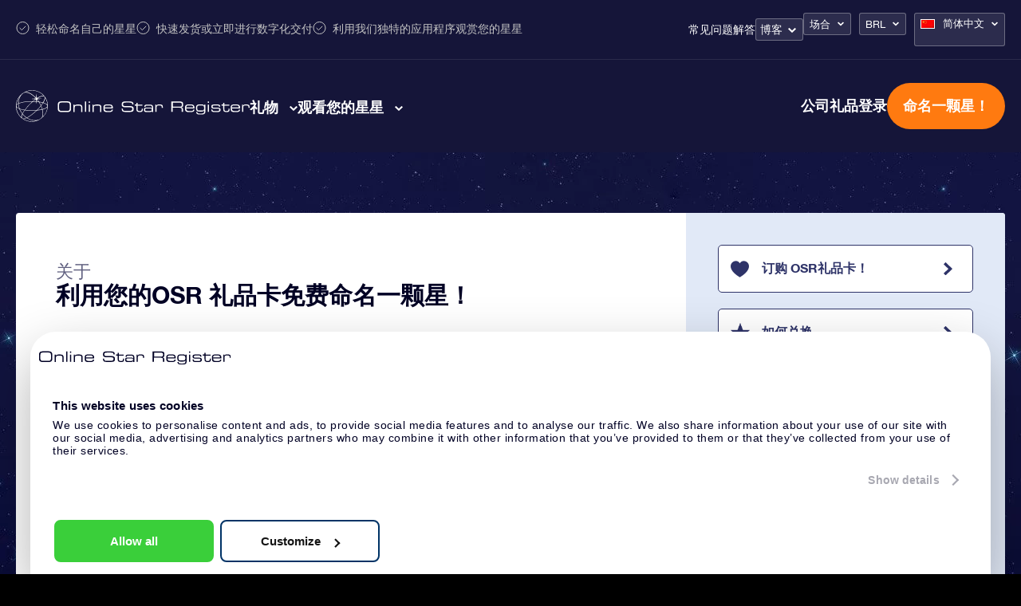

--- FILE ---
content_type: text/css; charset=utf-8
request_url: https://osr.org/wp-content/themes/osr/static/styles/css/gift-card.css?ver=1762187220
body_size: 4016
content:
*{-webkit-box-sizing:border-box;box-sizing:border-box}a,abbr,acronym,address,applet,b,big,blockquote,body,caption,center,cite,code,dd,del,dfn,div,dl,dt,em,fieldset,figure,font,form,h1,h2,h3,h4,h5,h6,html,i,iframe,img,ins,kbd,label,legend,li,object,ol,p,pre,q,s,samp,small,span,strike,strong,sub,sup,table,tbody,td,tfoot,th,thead,tr,tt,u,ul,var{margin:0;padding:0;border:0;vertical-align:baseline}html{font-synthesis:none}body{-webkit-font-smoothing:antialiased;-webkit-text-size-adjust:none}ol,ul{list-style:none}blockquote,q{quotes:none}blockquote:after,blockquote:before,q:after,q:before{content:''}ins{text-decoration:none}del{text-decoration:line-through}table{cellspacing:0;border-collapse:collapse;border-spacing:0}.hyphenate{-ms-hyphens:auto;hyphens:auto}@font-face{font-family:'OSR Helvetica Neue';src:url('/wp-content/themes/osr/static/fonts/helvetica-neue/HelveticaNeue-BoldItalic.woff2') format('woff2'),url('/wp-content/themes/osr/static/fonts/helvetica-neue/HelveticaNeue-BoldItalic.woff') format('woff');font-weight:700;font-style:italic}@font-face{font-family:'OSR Helvetica Neue';src:url('/wp-content/themes/osr/static/fonts/helvetica-neue/HelveticaNeue-Bold.woff2') format('woff2'),url('/wp-content/themes/osr/static/fonts/helvetica-neue/HelveticaNeue-Bold.woff') format('woff');font-weight:700;font-style:normal}@font-face{font-family:'OSR Helvetica Neue';src:url('/wp-content/themes/osr/static/fonts/helvetica-neue/HelveticaNeue-Medium.woff2') format('woff2'),url('/wp-content/themes/osr/static/fonts/helvetica-neue/HelveticaNeue-Medium.woff') format('woff');font-weight:500;font-style:normal}@font-face{font-family:'OSR Helvetica Neue';src:url('/wp-content/themes/osr/static/fonts/helvetica-neue/HelveticaNeue-Italic.woff2') format('woff2'),url('/wp-content/themes/osr/static/fonts/helvetica-neue/HelveticaNeue-Italic.woff') format('woff');font-weight:400;font-style:italic}@font-face{font-family:'OSR Helvetica Neue';src:url('/wp-content/themes/osr/static/fonts/helvetica-neue/HelveticaNeue-Roman.woff2') format('woff2'),url('/wp-content/themes/osr/static/fonts/helvetica-neue/HelveticaNeue-Roman.woff') format('woff');font-weight:400;font-style:normal}@font-face{font-family:'OSR Helvetica Neue';src:url('/wp-content/themes/osr/static/fonts/helvetica-neue/HelveticaNeue-LightItalic.woff2') format('woff2'),url('/wp-content/themes/osr/static/fonts/helvetica-neue/HelveticaNeue-LightItalic.woff') format('woff');font-weight:300;font-style:italic}@font-face{font-family:'OSR Helvetica Neue';src:url('/wp-content/themes/osr/static/fonts/helvetica-neue/HelveticaNeue-Light.woff2') format('woff2'),url('/wp-content/themes/osr/static/fonts/helvetica-neue/HelveticaNeue-Light.woff') format('woff');font-weight:300;font-style:normal}.block{display:block}.inlineblock{display:inline-block}.none{display:none}.flex{display:-webkit-box;display:-ms-flexbox;display:flex}.inlineflex{display:-webkit-inline-box;display:-ms-inline-flexbox;display:inline-flex}.absolute{position:absolute}.relative{position:relative}.fixed{position:fixed}.hidden{overflow:hidden}.container,.container-lg{width:100%;padding:0 20px;margin:0 auto}.container-lg{max-width:1400px}.container{max-width:1200px}.fl{float:left}.fn{float:none}.cb{clear:both!important}.cl{clear:left!important}.cr{clear:right!important}.al{text-align:left!important}.ar{text-align:right!important}.ac{text-align:center!important}.grid{margin:0 auto;text-align:center}.grid:after{clear:both!important;content:"";display:table}[class*=col-]{float:left}.module{text-align:left}.col-1-1{width:100%}.col-4-5{width:80%}.col-3-4{width:75%}.col-2-3{width:66.66666%}.col-3-5{width:60%}.col-1-2{width:50%}.col-2-5{width:40%}.col-1-4{width:25%}.col-1-5{width:20%}.col-1-3{width:33.33333%}.col-1-8{width:12.5%}.col-1-6{width:16.66%}.arial{font-family:Arial,"OSR Helvetica Neue",Helvetica,sans-serif}.helvetica{font-family:"OSR Helvetica Neue",Helvetica,Arial,sans-serif}.garamond{font-family:Garamond,Baskerville,"Baskerville Old Face","Hoefler Text","Times New Roman",serif}.georgia{font-family:Georgia,Times,"Times New Roman",serif}.palatino{font-family:Palatino,"Palatino Linotype","Palatino LT STD","Book Antiqua",Georgia,serif}.icons{font-family:"osr"!important;content:attr(data-icon);font-style:normal!important;font-weight:normal!important;font-variant:normal!important;text-transform:none!important;speak:none;line-height:1;-webkit-font-smoothing:antialiased;-moz-osx-font-smoothing:grayscale}.slick-slider{position:relative;display:block;-webkit-box-sizing:border-box;box-sizing:border-box;-webkit-touch-callout:none;-webkit-user-select:none;-moz-user-select:none;-ms-user-select:none;user-select:none;-ms-touch-action:pan-y;touch-action:pan-y;-webkit-tap-highlight-color:transparent}.slick-list{position:relative;overflow:hidden;display:block;margin:0;padding:0}.slick-list:focus{outline:none}.slick-list.dragging{cursor:pointer;cursor:hand}.slick-slider .slick-list,.slick-slider .slick-track{-webkit-transform:translate3d(0,0,0);transform:translate3d(0,0,0)}.slick-track{position:relative;left:0;top:0;display:block}.slick-track:after,.slick-track:before{content:"";display:table}.slick-track:after{clear:both}.slick-loading .slick-track{visibility:hidden}.slick-slide{float:left;height:100%;min-height:1px;display:none}[dir=rtl] .slick-slide{float:right}.slick-slide img{display:block}.slick-slide.slick-loading img{display:none}.slick-slide.dragging img{pointer-events:none}.slick-initialized .slick-slide{display:block}.slick-loading .slick-slide{visibility:hidden}.slick-vertical .slick-slide{display:block;height:auto;border:1px solid transparent}.slick-arrow.slick-hidden{display:none}.slick-dots{display:-webkit-box;display:-ms-flexbox;display:flex;-webkit-box-pack:center;-ms-flex-pack:center;justify-content:center;gap:8px}.slick-dots li{background-color:#2E3368;border-radius:50%;width:22px;height:22px}@media (max-width:575px){.slick-dots li{width:18px;height:18px}}.slick-dots li button{opacity:0}.slick-dots li.slick-active{background-color:#FF7A10}.js-animation-fade-in,.js-animation-fade-in-children{opacity:0;-webkit-transition:opacity 1s;transition:opacity 1s}.js-animation-fade-in-children.js-animation-visible,.js-animation-fade-in.js-animation-visible{opacity:1}.icons{font-family:"osr"!important;content:attr(data-icon);font-style:normal!important;font-weight:normal!important;font-variant:normal!important;text-transform:none!important;speak:none;line-height:1;-webkit-font-smoothing:antialiased;-moz-osx-font-smoothing:grayscale}.gift-card{padding-top:76px}.gift-card .editor p .blue-box{background:#e1e9f7}.gift-card .main{padding:55px 50px 15px!important}.gift-card .main #lang_sel{-ms-flex-item-align:end;align-self:flex-end}.gift-card .has-main-tabs{margin-bottom:0}.gift-card .tabs-main .tab-content.inactive{display:block!important}.gift-card .tabs-main .tab-content .intro ul li:before{display:none}.gift-card .tabs-main .tab-content .left{padding:0 50px 55px}.gift-card .tabs-main .tab-content .right{padding:50px 40px 45px 0}.gift-card__wrapper{display:-webkit-box;display:-ms-flexbox;display:flex;-webkit-box-orient:vertical;-webkit-box-direction:normal;-ms-flex-flow:column nowrap;flex-flow:column nowrap}.gift-card__title{font-size:40px!important;line-height:44px!important}.gift-card__bottom{padding:80px;background-color:#e1e9f7}.gift-card__bottom-inner{display:-webkit-box;display:-ms-flexbox;display:flex;-webkit-box-orient:horizontal;-webkit-box-direction:normal;-ms-flex-flow:row wrap;flex-flow:row wrap;-ms-flex-pack:distribute;justify-content:space-around}.gift-card__bottom-button{display:-webkit-inline-box;display:-ms-inline-flexbox;display:inline-flex;-webkit-box-align:center;-ms-flex-align:center;align-items:center;position:relative;background:white;padding:26px 120px 26px 30px;color:#2E3368;font-size:18px;font-weight:700;border-radius:5px;border:1px solid #2E3368;max-height:70px;max-width:33.3333%}.gift-card__bottom-button img{width:auto;max-height:30px;margin-right:25px}.gift-card__bottom-button:after{position:absolute;width:11px;height:16px;top:50%;-webkit-transform:translateY(-50%);transform:translateY(-50%);right:25px;content:"";background:url("/wp-content/themes/osr/static/images/chevron-right.svg") top left /11px no-repeat}.gift-card__bottom-button:hover{background:rgba(46,51,104,0.1);background:#e1e9f7}.gift-card__bottom-button--sidebar{max-width:100%;margin-bottom:20px;padding:20px 30px 20px 15px;max-height:60px;font-size:16px}.gift-card__bottom-button--sidebar img{margin-right:15px;max-height:24px;height:auto;max-width:24px}.gift-card__bottom-button--has-icon{position:relative}.gift-card__bottom-button--has-icon:before{font-family:"osr"!important;content:attr(data-icon);font-style:normal!important;font-weight:normal!important;font-variant:normal!important;text-transform:none!important;speak:none;line-height:1;-webkit-font-smoothing:antialiased;-moz-osx-font-smoothing:grayscale;content:"n";font-size:23px;width:auto;margin-right:16px}.gift-card__sub{display:-webkit-box;display:-ms-flexbox;display:flex;-webkit-box-orient:horizontal;-webkit-box-direction:normal;-ms-flex-flow:row nowrap;flex-flow:row nowrap}.gift-card__sidebar-inner{display:-webkit-box;display:-ms-flexbox;display:flex;-webkit-box-orient:vertical;-webkit-box-direction:normal;-ms-flex-flow:column nowrap;flex-flow:column nowrap;padding:40px}.gift-card__top-nav{display:none}.gift-card--sub .module.has-sidebar:after{display:none}.gift-card--sub .module.has-sidebar .main{width:calc(100% - 400px)}.gift-card--sub .module.has-sidebar .sidebar{width:400px;background-color:#e1e9f7}@media only screen and (max-width:1260px){.gift-card__bottom{padding:40px}.gift-card__bottom-button{max-width:50%;padding-right:80px}.gift-card__bottom-button--sidebar{max-width:100%;padding-right:30px}.gift-card__sub .main #lang_sel>ul>li>a span{display:inline}.gift-card__sub .main #lang_sel>ul>li>a img{margin:1px 10px 0 0}}@media only screen and (max-width:1023px){.gift-card .main{padding:35px 30px 15px!important}.gift-card .tabs-main .tab-content .left{padding:0 30px 35px}.gift-card .tabs-main .tab-content .right{padding:30px 20px 25px 0}.gift-card__title{font-size:36px!important;line-height:40px!important}.gift-card__sidebar-inner{padding:20px}.gift-card--sub .module.has-sidebar .main{width:calc(100% - 290px)}.gift-card--sub .module.has-sidebar .sidebar{width:290px}}@media only screen and (max-width:767px){.gift-card{padding-top:0}.gift-card .main{padding:25px 20px 0!important}.gift-card .has-main-tabs{margin-top:0}.gift-card .tabs-main{padding-top:15px}.gift-card .tabs-main .tab-content .left{padding:0 20px 25px 20px}.gift-card .tabs-main .tab-content .editor h2{font-size:24px;line-height:30px}.gift-card .tabs-main .tab-content .button.button-big{font-size:14px}.gift-card__title{font-size:26px!important;line-height:32px!important;-ms-flex-item-align:center;-ms-grid-row-align:center;align-self:center}.gift-card__bottom{padding:35px 20px 0 20px}.gift-card__bottom-inner{-webkit-box-orient:vertical;-webkit-box-direction:normal;-ms-flex-flow:column nowrap;flex-flow:column nowrap}.gift-card__bottom-button{margin-bottom:35px;max-width:100%;padding:20px 40px 20px 15px;max-height:60px;font-size:16px}.gift-card__bottom-button img{max-height:24px;margin-right:15px}.gift-card__sub{display:-webkit-box;display:-ms-flexbox;display:flex;-webkit-box-orient:vertical;-webkit-box-direction:normal;-ms-flex-flow:column nowrap;flex-flow:column nowrap}.gift-card__sub .main #lang_sel{display:-webkit-box;display:-ms-flexbox;display:flex}.gift-card__sub .main #lang_sel>ul>li{font-size:14px}.gift-card__top-nav{display:-webkit-box;display:-ms-flexbox;display:flex;-webkit-box-orient:vertical;-webkit-box-direction:normal;-ms-flex-flow:column nowrap;flex-flow:column nowrap;background-color:#e1e9f7}.gift-card__top-link{position:relative;display:-webkit-box;display:-ms-flexbox;display:flex;-webkit-box-orient:horizontal;-webkit-box-direction:normal;-ms-flex-flow:row nowrap;flex-flow:row nowrap;-webkit-box-pack:justify;-ms-flex-pack:justify;justify-content:space-between;height:50px;-ms-flex-negative:0;flex-shrink:0;-webkit-box-align:center;-ms-flex-align:center;align-items:center;font-size:20px;line-height:26px;font-width:500;padding:0 40px;color:#000024;border-bottom:1px solid white}.gift-card__top-link--toggle{text-decoration:underline}.gift-card__top-link--toggle:after{position:absolute;top:18px;right:40px;font-family:"osr"!important;content:attr(data-icon);font-style:normal!important;font-weight:normal!important;font-variant:normal!important;text-transform:none!important;speak:none;line-height:1;-webkit-font-smoothing:antialiased;-moz-osx-font-smoothing:grayscale;content:"a";font-size:14px;-webkit-transform:rotate(-90deg);transform:rotate(-90deg)}.gift-card__top-link--toggle--open:after{-webkit-transform:rotate(0deg);transform:rotate(0deg)}.gift-card__top-nav-inner{display:-webkit-box;display:-ms-flexbox;display:flex;-webkit-box-orient:vertical;-webkit-box-direction:normal;-ms-flex-flow:column nowrap;flex-flow:column nowrap;max-height:0;overflow:hidden;-webkit-transition:max-height 1s ease;transition:max-height 1s ease}.gift-card__top-nav-inner--show{max-height:500px;-webkit-transition:max-height 2s ease;transition:max-height 2s ease}.gift-card--sub .module.has-sidebar .main{width:100%}.gift-card--sub .module.has-sidebar .sidebar{display:none}}.has-main-tabs{margin-bottom:30px}.has-main-tabs .cntr .choose-title-container{text-align:center!important;position:relative;display:inline-block;width:100%;margin-bottom:35px;padding:0 35px}.has-main-tabs .cntr .choose-title-container .col-1-3{text-align:center!important;float:none;margin:0 auto}.has-main-tabs .cntr .choose-title-container.choose-left .col-1-3{float:left}.has-main-tabs .cntr .choose-title-container.choose-right .col-1-3{float:right}.has-main-tabs .cntr .choose-title-container h2{display:inline-block;position:relative;font-weight:700;font-size:36px;line-height:1;color:white;padding:23px 35px 27px 35px;padding:23px 0 27px 0;border:0;border-radius:4px}.has-main-tabs .cntr .choose-title-container h2:before{position:absolute;width:calc(50% - 20px);height:5px;left:0;bottom:0;content:"";background:white;z-index:1}.has-main-tabs .cntr .choose-title-container h2:after{position:absolute;width:calc(50% - 20px);height:5px;right:0;bottom:0;content:"";background:white;z-index:1}.has-main-tabs .cntr .choose-title-container h2 .square{position:absolute;width:33px;height:33px;bottom:-15px;left:50%;z-index:2;-webkit-transform:translateX(-50%) rotate(-45deg);transform:translateX(-50%) rotate(-45deg);border-left:5px solid white;border-bottom:5px solid white;border-radius:4px}.has-main-tabs .cntr .module{background:none}.has-main-tabs .has-fancybox{overflow:visible}.has-main-tabs .product-group{position:relative;display:inline-block;width:100%;height:480px}.has-main-tabs .product-group a{position:absolute;left:0;top:0;-webkit-transition:-webkit-transform 0.25s ease;transition:-webkit-transform 0.25s ease;transition:transform 0.25s ease;transition:transform 0.25s ease,-webkit-transform 0.25s ease;-webkit-box-shadow:-12px 10px 10px -5px rgba(0,0,0,0.28);box-shadow:-12px 10px 10px -5px rgba(0,0,0,0.28)}.has-main-tabs .product-group a.hovered,.has-main-tabs .product-group a:hover{-webkit-transform:scale(1.1);transform:scale(1.1)}.has-main-tabs .product-group a.totaal{-webkit-box-shadow:none;box-shadow:none}.has-main-tabs .product-group a.folie{left:46px;top:36px;z-index:1}.has-main-tabs .product-group a.folie img{width:190px}.has-main-tabs .product-group a.verpakking{left:193px;top:0;z-index:2}.has-main-tabs .product-group a.verpakking img{width:180px}.has-main-tabs .product-group a.tekstkaartje{left:387px;top:255px;z-index:7}.has-main-tabs .product-group a.tekstkaartje img{width:170px}.has-main-tabs .product-group a.tekstkaartje-achter{left:390px;top:365px;z-index:3}.has-main-tabs .product-group a.tekstkaartje-achter img{width:140px}.has-main-tabs .product-group a.themablad{left:356px;top:30px;z-index:6}.has-main-tabs .product-group a.themablad img{width:162px}.has-main-tabs .product-group a.sterrenkaart{left:257px;top:332px;z-index:3;-webkit-box-shadow:none;box-shadow:none}.has-main-tabs .product-group a.sterrenkaart img{width:155px}.has-main-tabs .product-group a.sticker{left:354px;top:308px;z-index:8;-webkit-box-shadow:none;box-shadow:none}.has-main-tabs .product-group a.sticker img{width:79px}.has-main-tabs .product-group a.infographic{left:289px;top:236px;z-index:7}.has-main-tabs .product-group a.infographic img{width:155px}.has-main-tabs .product-group a.certificaat{left:140px;top:208px;z-index:9}.has-main-tabs .product-group a.certificaat img{width:160px}.has-main-tabs .product-group a.brief{left:0;top:170px;z-index:8}.has-main-tabs .product-group a.brief img{width:160px}.has-main-tabs .product-group a.custom-starpage{left:20px;top:0;z-index:1}.has-main-tabs .product-group a.custom-starpage img{width:270px}.has-main-tabs .product-group a.personalized-letter{left:0;top:106px;z-index:2}.has-main-tabs .product-group a.personalized-letter img{width:160px}.has-main-tabs .product-group a.stargift-eternalregistration{left:190px;top:75px;z-index:3}.has-main-tabs .product-group a.stargift-eternalregistration img{width:267px}.has-main-tabs .product-group a.stargift-personalmessage{left:430px;top:140px;z-index:4}.has-main-tabs .product-group a.stargift-personalmessage img{width:115px}.has-main-tabs .product-group a.explanation-sheet-2{left:285px;top:180px;z-index:5}.has-main-tabs .product-group a.explanation-sheet-2 img{width:163px}.has-main-tabs .product-group a.starfinder-app{left:304px;top:254px;z-index:6;-webkit-box-shadow:none;box-shadow:none}.has-main-tabs .product-group a.starfinder-app img{width:70px}.has-main-tabs .product-group a.certificate{left:133px;top:146px;z-index:7}.has-main-tabs .product-group a.certificate img{width:160px}.has-main-tabs .product-group a.stargift-osruniverse{left:295px;top:0;z-index:1}.has-main-tabs .product-group a.stargift-osruniverse img{width:150px}.has-main-tabs .product-group a.giftcard-card{left:0;top:85px;z-index:2}.has-main-tabs .product-group a.giftcard-card img{width:445px}.has-main-tabs .product-group a.giftcard-wrapping{left:260px;top:0;z-index:1}.has-main-tabs .product-group a.giftcard-wrapping img{width:275px}.has-main-tabs .product-group a.giftcard{left:45px;top:255px;z-index:3}.has-main-tabs .product-group a.giftcard img{width:220px}.has-main-tabs .product-group a.giftcard-front{left:330px;top:200px;z-index:3}.has-main-tabs .product-group a.giftcard-front img{width:225px}.has-main-tabs .product-group a.custom-starpage-three,.has-main-tabs .product-group a.eternal-star-registration,.has-main-tabs .product-group a.gift,.has-main-tabs .product-group a.gift-card-starfinder-app{left:150px;top:150px;z-index:0}.has-main-tabs .product-group a.custom-starpage-three img,.has-main-tabs .product-group a.eternal-star-registration img,.has-main-tabs .product-group a.gift img,.has-main-tabs .product-group a.gift-card-starfinder-app img{width:100px;opacity:0}.has-main-tabs .product-group__oms{-webkit-transform:translateY(35px);transform:translateY(35px)}.has-main-tabs .right.has-fancybox .product-group a{width:auto!important}@media only screen and (max-width:1500px){.has-main-tabs .product-group a{-webkit-transform:scale(0.8);transform:scale(0.8)}.has-main-tabs .product-group a.hovered,.has-main-tabs .product-group a:hover{-webkit-transform:scale(0.9);transform:scale(0.9)}.has-main-tabs .product-group a.verpakking{left:169px}.has-main-tabs .product-group a.tekstkaartje{left:359px}.has-main-tabs .product-group a.tekstkaartje-achter{left:340px;top:265px}.has-main-tabs .product-group a.themablad{left:300px}.has-main-tabs .product-group a.infographic{left:235px;top:189px}.has-main-tabs .product-group a.sticker{left:299px;top:248px}.has-main-tabs .product-group a.sterrenkaart{left:222px;top:258px}.has-main-tabs .product-group a.certificaat{left:113px;top:175px}.has-main-tabs .product-group a.brief{top:140px}.has-main-tabs .product-group a.personalized-letter{top:83px}.has-main-tabs .product-group a.certificate{left:111px;top:122px}.has-main-tabs .product-group a.explanation-sheet-2{left:232px}.has-main-tabs .product-group a.starfinder-app{left:265px}.has-main-tabs .product-group a.stargift-personalmessage{left:360px}.has-main-tabs .product-group a.stargift-osruniverse{left:255px}.has-main-tabs .product-group a.giftcard-wrapping{left:220px;top:15px}.has-main-tabs .product-group a.giftcard-front{left:280px;top:185px}.has-main-tabs .product-group a.giftcard{left:60px;top:230px}}@media only screen and (max-width:1300px){.has-main-tabs .cntr .choose-title-container h2{padding:23px 20px 27px 20px;font-size:22px}}@media only screen and (max-width:1260px){.has-main-tabs .product-group a{-webkit-transform:scale(0.65);transform:scale(0.65)}.has-main-tabs .product-group a.hovered,.has-main-tabs .product-group a:hover{-webkit-transform:scale(0.7);transform:scale(0.7)}.has-main-tabs .product-group a.verpakking{left:139px}.has-main-tabs .product-group a.tekstkaartje{left:278px;top:154px}.has-main-tabs .product-group a.tekstkaartje-achter{left:263px;top:211px}.has-main-tabs .product-group a.themablad{left:235px}.has-main-tabs .product-group a.infographic{left:183px;top:165px}.has-main-tabs .product-group a.sticker{left:244px;top:217px}.has-main-tabs .product-group a.sterrenkaart{left:171px;top:213px}.has-main-tabs .product-group a.certificaat{left:91px;top:150px}.has-main-tabs .product-group a.brief{top:115px}.has-main-tabs .product-group a.personalized-letter{top:65px}.has-main-tabs .product-group a.certificate{left:85px;top:110px}.has-main-tabs .product-group a.stargift-eternalregistration{left:150px;top:60px}.has-main-tabs .product-group a.explanation-sheet-2{left:185px;top:150px}.has-main-tabs .product-group a.starfinder-app{left:220px;top:210px}.has-main-tabs .product-group a.stargift-personalmessage{left:290px;top:125px}.has-main-tabs .product-group a.stargift-osruniverse{left:225px}.has-main-tabs .product-group a.gift-wrapping{left:195px;top:20px}.has-main-tabs .product-group a.giftcard-front{left:240px;top:170px}.has-main-tabs .product-group a.giftcard{left:75px;top:215px}}@media only screen and (max-width:1023px){.has-main-tabs{margin-bottom:0}.has-main-tabs .cntr .step-buttons-container{margin-top:30px;padding:0 50px}.has-main-tabs .cntr .step-buttons-container .button-col{width:100%;margin-bottom:10px}.has-main-tabs .cntr .step-buttons-container .button-col:last-of-type{margin-bottom:0}.has-main-tabs .cntr .choose-title-container{padding:0 25px}.has-main-tabs .cntr .choose-title-container h2{padding:12px 5px 18px 5px;font-size:19px}}@media only screen and (max-width:767px){.has-main-tabs{position:relative;z-index:2;margin-top:30px}.has-main-tabs .cntr .module{margin-top:0}.has-main-tabs .cntr .choose-title-container .col-1-3{width:100%}.has-main-tabs .cntr .choose-title-container h2{padding:12px 20px 18px 20px}.has-main-tabs .product-group a{-webkit-box-shadow:none;box-shadow:none}.has-main-tabs .product-group a.custom-starpage-three img,.has-main-tabs .product-group a.eternal-star-registration img,.has-main-tabs .product-group a.gift img,.has-main-tabs .product-group a.starfinder-app img{opacity:1}}

--- FILE ---
content_type: image/svg+xml
request_url: https://osr.org/wp-content/themes/osr/static/images/chevron-right.svg
body_size: -233
content:
<svg height="15.97" viewBox="0 0 10.75 15.97" width="10.75" xmlns="http://www.w3.org/2000/svg"><path d="m490.548 2835.04-2.264 2.18a.135.135 0 0 0 0 .2l8.137 7.83a.147.147 0 0 0 .212 0l2.265-2.18a.137.137 0 0 0 0-.2l-8.138-7.83a.147.147 0 0 0 -.212 0zm5.908 5.68-8.137 7.83a.147.147 0 0 0 0 .21l2.264 2.17a.149.149 0 0 0 .213 0l8.137-7.82a.147.147 0 0 0 0-.21l-2.264-2.18a.17.17 0 0 0 -.213 0z" fill="#2e3368" transform="translate(-488.25 -2835.03)"/></svg>

--- FILE ---
content_type: application/javascript; charset=utf-8
request_url: https://osr.org/wp-content/themes/osr/static/js/prod/component-gift-card.min.js?ver=1762521443
body_size: 82
content:
jQuery(document).ready((function(o){o(".gift-card__top-link--toggle").on("click",(function(){o(this).toggleClass("gift-card__top-link--toggle--open"),o(".gift-card__top-nav-inner").toggleClass("gift-card__top-nav-inner--show")})),o(".gift-card").on("click",(function(){o(".gift-card").removeClass("active"),o(this).addClass("active")})),o(".mobile-slider-container.gift-pack-images .product-group").slick({dots:!0,arrows:!0,infinite:!0,speed:500,slidesToShow:1,slidesToScroll:1,autoplay:!1,autoplaySpeed:1e3}),o(".mobile-slider-container.star-gift-images .product-group").slick({dots:!0,arrows:!0,infinite:!0,speed:500,slidesToShow:1,slidesToScroll:1,autoplay:!1,autoplaySpeed:1e3}),o(".mobile-slider-container.gift-card-images-part-1 .product-group").slick({dots:!0,arrows:!0,infinite:!0,speed:500,slidesToShow:1,slidesToScroll:1,autoplay:!1,autoplaySpeed:1e3}),o(".mobile-slider-container.gift-card-images-part-2 .product-group").slick({dots:!0,arrows:!0,infinite:!0,speed:500,slidesToShow:1,slidesToScroll:1,autoplay:!1,autoplaySpeed:1e3}),o(".mobile-slider-container.gift-pack-images .product-group, .mobile-slider-container.star-gift-images .product-group, .mobile-slider-container.gift-card-images-part-1 .product-group, .mobile-slider-container.gift-card-images-part-2 .product-group").on("beforeChange",(function(i,e,t){let s=e.$slides[t],r=o(s).find("video")[0];r&&(r.pause(),console.log("pause"))})),o(".mobile-slider-container.gift-pack-images .product-group, .mobile-slider-container.star-gift-images .product-group, .mobile-slider-container.gift-card-images-part-1 .product-group, .mobile-slider-container.gift-card-images-part-2 .product-group").on("afterChange",(function(i,e,t){let s=e.$slides[t],r=o(s).find("video")[0];r&&(r.play(),console.log("play"))})),o(".js-slider-shortcode").slick({dots:!0,infinite:!0,speed:500,slidesToShow:1,slidesToScroll:1,dotsClass:"st-slider__dots",easing:"swing",prevArrow:'<button type="button" class="st-slider__slick-arrow st-slider__slick-arrow--prev"></button>',nextArrow:'<button type="button" class="st-slider__slick-arrow st-slider__slick-arrow--next"></button>'})}));